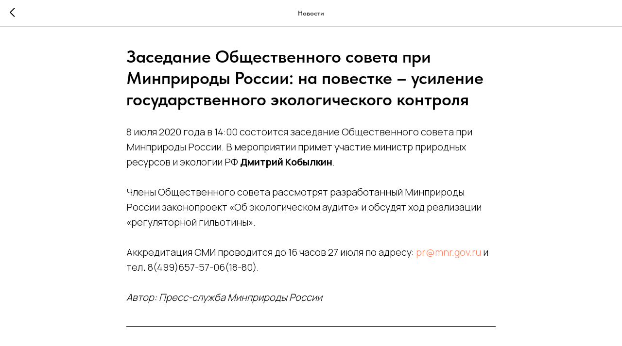

--- FILE ---
content_type: text/css
request_url: https://sovet-mnr.ru/custom.css?t=1769821234
body_size: 303
content:
    .t1025__imgwrapper {
        width: 30px !important;
        padding-bottom: 10px !important;
    }
    
    .t1025__bgimg {
        width: 30px;
        height: 30px;
    }
    
    .t1025__btn {
        margin-left: -90px !important;
    }
    
    .t1025__textwrapper {
        margin-right: 150px;
    }
    
    .t1025__bgimg {
        border-radius: 0px !important;
    }
    
    @media screen and (max-width: 480px) {
        .t1025__btn {
            margin-left: 0px !important;
        }
        .t1025__textwrapper {
            margin-right: 0px;
            margin-left: 50px;
            margin-top: -35px;
        }
    }
    @media screen and (min-width: 480px) and (max-width: 960px) {
        .t1025__btn {
            margin-left: 0px !important;
        }
        .t1025__textwrapper {
            margin-right: 0px;
            margin-left: 0px;
            margin-top: 0px;
        }
    }
    .js-product-img {
        border-radius: 15px;
    }
    
    .t-feed__post-imgwrapper {
        border-radius: 15px;
    }
    
    .t-feed__post-label-wrapper {
        display: none;
    }
    

    
    
